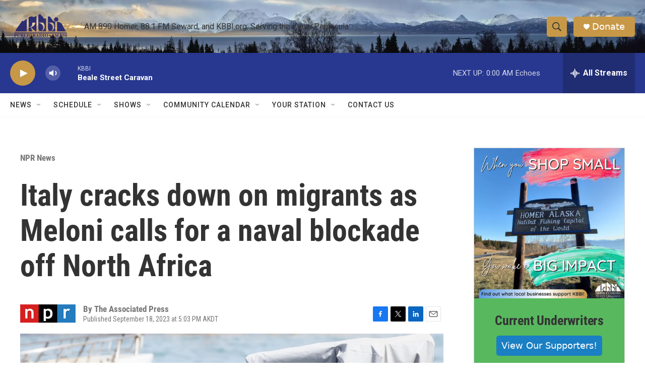

--- FILE ---
content_type: text/html; charset=utf-8
request_url: https://www.google.com/recaptcha/api2/aframe
body_size: 268
content:
<!DOCTYPE HTML><html><head><meta http-equiv="content-type" content="text/html; charset=UTF-8"></head><body><script nonce="hK_v6RMqFtr9RIrR2z3j1w">/** Anti-fraud and anti-abuse applications only. See google.com/recaptcha */ try{var clients={'sodar':'https://pagead2.googlesyndication.com/pagead/sodar?'};window.addEventListener("message",function(a){try{if(a.source===window.parent){var b=JSON.parse(a.data);var c=clients[b['id']];if(c){var d=document.createElement('img');d.src=c+b['params']+'&rc='+(localStorage.getItem("rc::a")?sessionStorage.getItem("rc::b"):"");window.document.body.appendChild(d);sessionStorage.setItem("rc::e",parseInt(sessionStorage.getItem("rc::e")||0)+1);localStorage.setItem("rc::h",'1769589655095');}}}catch(b){}});window.parent.postMessage("_grecaptcha_ready", "*");}catch(b){}</script></body></html>